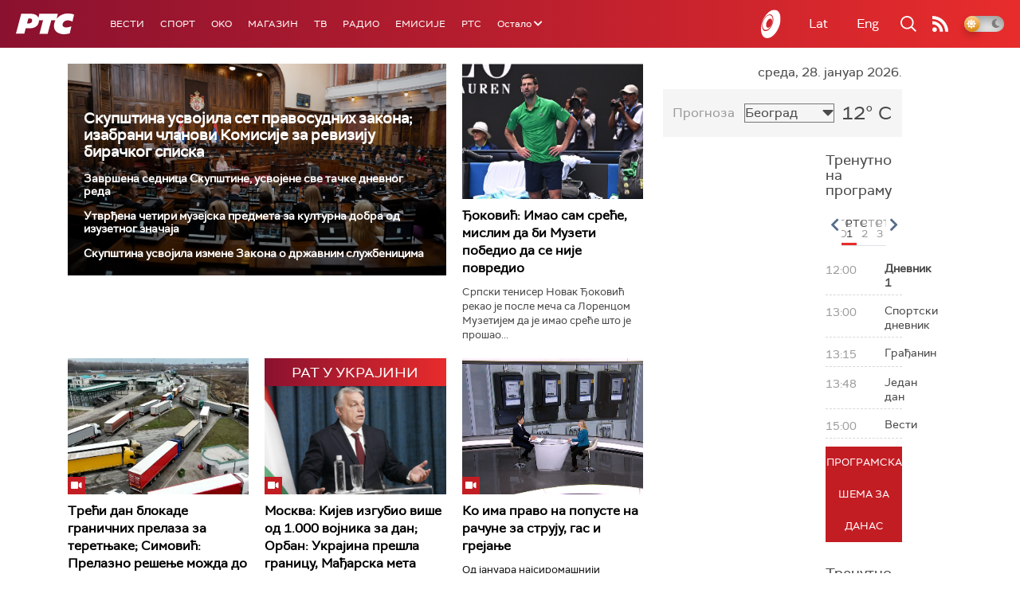

--- FILE ---
content_type: text/html;charset=UTF-8
request_url: https://www.rts.rs/ajax/epsilonScheme.jsp?itemId=&name=rts1
body_size: 339
content:






<div id="programList">
    
        <div class="programRow">
            <div class="time ColorOstalo">
                <span>12:00</span>
            </div>
            <div class="name current">
                
                
                    <span style="">Дневник 1</span>
                
            </div>
        </div>
    
        <div class="programRow">
            <div class="time ColorOstalo">
                <span>13:00</span>
            </div>
            <div class="name ">
                
                
                    <span style="">Спортски дневник</span>
                
            </div>
        </div>
    
        <div class="programRow">
            <div class="time ColorOstalo">
                <span>13:15</span>
            </div>
            <div class="name ">
                
                
                    <span style="">Грађанин</span>
                
            </div>
        </div>
    
        <div class="programRow">
            <div class="time ColorOstalo">
                <span>13:48</span>
            </div>
            <div class="name ">
                
                
                    <span style="">Један дан</span>
                
            </div>
        </div>
    
        <div class="programRow">
            <div class="time ColorOstalo">
                <span>15:00</span>
            </div>
            <div class="name ">
                
                
                    <span style="">Вести</span>
                
            </div>
        </div>
    
</div>

<div class="programListFull">
    <a href="/tv/rts1/broadcast.html"> 
        Програмска шема за данас
    </a>
</div>

--- FILE ---
content_type: text/html;charset=UTF-8
request_url: https://www.rts.rs/ajax/epsilonScheme.jsp?itemId=&name=rts-drama
body_size: 446
content:






<div id="programList">
    
        <div class="programRow">
            <div class="time ColorOstalo">
                <span>12:00</span>
            </div>
            <div class="name current">
                
                
                    <span style="">Војна академија, 23. еп. (R)</span>
                
            </div>
        </div>
    
        <div class="programRow">
            <div class="time ColorOstalo">
                <span>13:01</span>
            </div>
            <div class="name ">
                
                
                    <span style="">Полицајац са Петловог брда, 12-12 (R)</span>
                
            </div>
        </div>
    
        <div class="programRow">
            <div class="time ColorOstalo">
                <span>13:57</span>
            </div>
            <div class="name ">
                
                
                    <span style="">Бележница професора Мишковића, 2-12 (R)</span>
                
            </div>
        </div>
    
        <div class="programRow">
            <div class="time ColorOstalo">
                <span>14:48</span>
            </div>
            <div class="name ">
                
                
                    <span style="">Јужни ветар, 14-14 (R)</span>
                
            </div>
        </div>
    
        <div class="programRow">
            <div class="time ColorOstalo">
                <span>15:57</span>
            </div>
            <div class="name ">
                
                
                    <span style="">Мирис кише на Балкану, 12-14 (R)</span>
                
            </div>
        </div>
    
</div>

<div class="programListFull">
    <a href="/tv/rts-drama/broadcast.html"> 
        Програмска шема за данас
    </a>
</div>

--- FILE ---
content_type: text/html; charset=utf-8
request_url: https://www.google.com/recaptcha/api2/aframe
body_size: 268
content:
<!DOCTYPE HTML><html><head><meta http-equiv="content-type" content="text/html; charset=UTF-8"></head><body><script nonce="sfikb2ZGPNEpAdNUCN4hRQ">/** Anti-fraud and anti-abuse applications only. See google.com/recaptcha */ try{var clients={'sodar':'https://pagead2.googlesyndication.com/pagead/sodar?'};window.addEventListener("message",function(a){try{if(a.source===window.parent){var b=JSON.parse(a.data);var c=clients[b['id']];if(c){var d=document.createElement('img');d.src=c+b['params']+'&rc='+(localStorage.getItem("rc::a")?sessionStorage.getItem("rc::b"):"");window.document.body.appendChild(d);sessionStorage.setItem("rc::e",parseInt(sessionStorage.getItem("rc::e")||0)+1);localStorage.setItem("rc::h",'1769601334050');}}}catch(b){}});window.parent.postMessage("_grecaptcha_ready", "*");}catch(b){}</script></body></html>